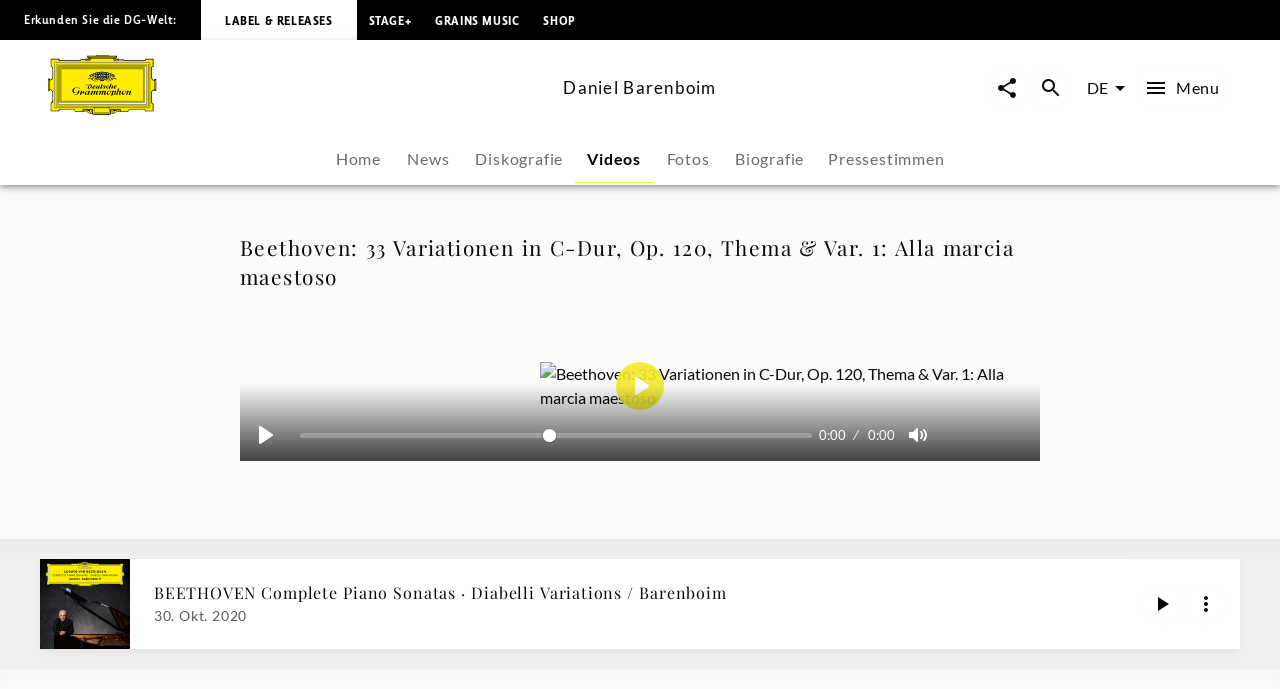

--- FILE ---
content_type: application/javascript; charset=UTF-8
request_url: https://www.deutschegrammophon.com/_next/static/chunks/6783-d1d2ab091b0f7d05.js
body_size: 3442
content:
"use strict";(self.webpackChunk_N_E=self.webpackChunk_N_E||[]).push([[5319,6783,7700],{16712:(e,i,t)=>{t.d(i,{k:()=>r});var n=t(26036);function l(){let e=(0,n._)(["\n  query GetAllVideos(\n    $channel: Int\n    $language: String\n    $first: Int\n    $sortBy: SortMethod\n    $sortOrder: SortOrder\n    $artistId: Int\n    $after: String\n    $folders: [AssetFolder]\n  ) {\n    universalMusic(channel: $channel, language: $language) {\n      allVideos(\n        first: $first\n        sortBy: $sortBy\n        sortOrder: $sortOrder\n        artist: $artistId\n        after: $after\n        folders: $folders\n      ) {\n        pageInfo {\n          hasNextPage\n          endCursor\n        }\n        edges {\n          node {\n            idRaw\n            duration\n            headline\n            artists {\n              idRaw\n              screenname\n              urlAlias\n              themeType\n              isComposer\n              externalReferences(type: PARTY_ID) {\n                value\n              }\n            }\n            imageUrlTemplate\n          }\n        }\n      }\n    }\n  }\n"]);return l=function(){return e},e}let r=(0,t(25607).J1)(l())},17700:(e,i,t)=>{t.r(i),t.d(i,{VideoSlider:()=>v,default:()=>f});var n=t(60072),l=t(60004),r=t(47706),s=t.n(r),a=t(348),o=t(35514),d=t(55051),u=t(44061),c=t(32104),h=t(10196),p=t(90363),x=t(47281),g=t(8831);let v=e=>{let{baseUrl:i="",showAllLabel:t="",showAllLink:r="",sectionTitle:s="",query:v={},queryVariables:f={},initialVideos:m=[],initialVideosPageInfo:y={},handleShareClick:b=()=>{}}=e,A=(0,h.A)(),{settings:j}=(0,l.useContext)(x.N),[k,w]=(0,p.A)(m),[I,T]=(0,p.A)(null==y?void 0:y.hasNextPage),[C,M]=(0,p.A)(null==y?void 0:y.endCursor),{moreMenuProps:P,handleMoreMenuButtonClick:R}=(0,g.U)(),[S,q]=(0,a.IT)({query:v,pause:!0,variables:{...f,after:C,folders:null}}),{data:N,error:D}=S;return(0,l.useEffect)(()=>{let e,i;if(!D&&N){if(N.universalMusic.collection){let{contents:t}=N.universalMusic.collection;e=(0,c.fj)(t.edges),i=t.pageInfo}else{if(!N.universalMusic.allVideos)return void console.error(Error("Unknown edge node structure in query response: ".concat(N.universalMusic)));let{allVideos:t}=N.universalMusic;e=(0,c.fj)(t.edges),i=t.pageInfo}T(i.hasNextPage),M(i.endCursor),w([...k,...e])}},[N]),(0,d.pk)({data:k,language:A,type:"video",distinguishesArtists:j.distinguishesArtists,useArtistsRoutePrefix:j.useArtistsRoutePrefix,useProjects:j.useProjects,basePath:j.basePath,hasNode:!1}),k.length>0&&(0,n.jsxs)(n.Fragment,{children:[(0,n.jsx)(o.U,{showAllLabel:t,showAllLink:r,sectionTitle:s,hasMore:I,loadMore:()=>{q()},sliderName:"video",children:(0,o.u)(k,"video",{handleMoreMenu:R})}),P&&(0,n.jsx)(u.n,{id:P.id,objectType:P.objectType,positionX:P.positionX,positionY:P.positionY,htmlId:"moreMenu",baseUrl:i,path:P.path,handleShareClick:b,trackingValues:{contentType:P.objectType,contentId:P.id,contentName:P.headline}})]})};v.propTypes={baseUrl:s().string,showAllLabel:s().string,showAllLink:s().any,sectionTitle:s().string,query:s().object.isRequired,queryVariables:s().object.isRequired,initialVideos:s().arrayOf(s().object).isRequired,initialVideosPageInfo:s().shape({hasNextPage:s().bool,endCursor:s().string}).isRequired,handleShareClick:s().func};let f=v},55107:(e,i,t)=>{t.d(i,{L:()=>v,P:()=>f});var n=t(60072);t(60004);var l=t(76312),r=t(74669),s=t(47706),a=t.n(s),o=t(18384),d=t(43597),u=t.n(d),c=t(94952),h=t(1286),p=t(57728),x=t(16313),g=t(41262);let v=e=>{let{id:i,imgPath:t,imgAltText:s,headline:a,date:d,handlePlay:v,carrierIds:f=[],imgPriority:m=!1,hasSoundfiles:y=!1,link:b,handleMoreMenu:A,"data-testid":j,objectType:k="productFamily"}=e,w="";d&&(w=u()(d,"YYYY-MM-DD h-mm-ss").format("ll"));let I=(0,x.A)(),T=(0,g.A)(I.breakpoints.down("md")),C="(max-width: ".concat(I.breakpoints.values.md,"px) 35vw, (max-width: ").concat(I.breakpoints.values.lg,"px) 20vw, 15vw");return(0,n.jsx)(h._G,{"data-testid":j,children:(0,n.jsx)(h.Jf,{href:b,children:(0,n.jsxs)(o.A,{sx:{display:"flex",flexDirection:"row"},children:[(0,n.jsx)(o.A,{sx:{height:"90px",width:"90px",minWidth:"90px",flexDirection:"column",display:"flex",justifyContent:"center",backgroundColor:r.y.grey_lighter},children:(0,n.jsx)(c.gu,{imgTemplate:t,title:a,alt:s,priority:m,sizes:C,stretchImage:!1})}),(0,n.jsxs)(o.A,{sx:{py:p.M.xxxsmall,px:p.M.large,display:"flex",flexDirection:"column",flex:"1 1 auto",justifyContent:"center"},children:[(0,n.jsx)(l.A,{variant:"h5",as:"div",title:a,sx:{display:"-webkit-box",WebkitLineClamp:2,WebkitBoxOrient:"vertical",overflow:"hidden"},children:a}),(0,n.jsx)(l.A,{variant:"text3_regular",as:"div",noWrap:!0,sx:{color:r.y.grey_dark},children:w})]}),!T&&(0,n.jsx)(h.f8,{handleClick:e=>{e.preventDefault(),A(i,k,b,e,a)},includePlayButton:y,handleClickPlayButton:e=>{e.preventDefault(),v(f,i)}})]})})})};v.propTypes={id:a().number.isRequired,imgPath:a().string,imgAltText:a().string,headline:a().string.isRequired,date:a().string,carrierIds:a().arrayOf(a().string),imgPriority:a().bool,hasSoundfiles:a().bool,link:a().string.isRequired,handleMoreMenu:a().func.isRequired};let f=e=>{let{imgPath:i,imgAltText:t,headline:r,imgPriority:s=!1,link:a}=e,d=(0,x.A)(),u="(max-width: ".concat(d.breakpoints.values.md,"px) 35vw, (max-width: ").concat(d.breakpoints.values.lg,"px) 20vw, 15vw");return(0,n.jsx)(h._G,{children:(0,n.jsx)(h.Jf,{href:a,children:(0,n.jsxs)(o.A,{sx:{display:"flex",flexDirection:"row"},children:[(0,n.jsx)(o.A,{sx:{height:"90px",width:"90px",flex:"none"},children:(0,n.jsx)(c._V,{imgTemplate:i,title:r,alt:t,ratio:"square",priority:s,sizes:u,fill:!0})}),(0,n.jsx)(o.A,{sx:{py:p.M.xxxsmall,px:p.M.large,display:"flex",flexDirection:"column",flex:"1 1 auto",justifyContent:"center"},children:(0,n.jsx)(l.A,{variant:"h5",as:"div",title:r,sx:{display:"-webkit-box",WebkitLineClamp:2,WebkitBoxOrient:"vertical",overflow:"hidden"},children:r})})]})})})};v.propTypes={imgPath:a().string,imgAltText:a().string,headline:a().string.isRequired,imgPriority:a().bool,link:a().string.isRequired}},66783:(e,i,t)=>{t.d(i,{U:()=>j});var n=t(60072),l=t(60004),r=t(86629),s=t(96481),a=t(17700),o=t(22644),d=t(10983),u=t(16712),c=t(47281),h=t(55107),p=t(40393),x=t(44061),g=t(55051),v=t(66474),f=t(74669),m=t(57728),y=t(10196),b=t(68644),A=t(8831);let j=e=>{var i,t,j,k,w,I,T,C,M,P,R,S,q,N,D,V,$,U,_,F,L,O,E;let{componentData:Y,baseUrl:B,pathnameRoot:W="artists",serverQuery:G={}}=e,X=(0,o.useTranslations)(),{settings:z}=(0,l.useContext)(c.N),{locale:J}=(0,d.useRouter)(),H=(0,y.A)(),K=G.urlAlias,Q=(null==(i=Y.video)?void 0:i.products.length)>0&&(null==(t=Y.video)?void 0:t.products[0].productFamilies.edges.length)>0,Z=Q?null==(j=Y.video)?void 0:j.products[0].productFamilies.edges[0].node:null,{audioCarrierIds:ee,productFamilyId:ei,handlePlayButtonClick:et,handleAudioPlayerClose:en}=(0,b.R)(null),{moreMenuProps:el,handleMoreMenuButtonClick:er}=(0,A.U)();return Q&&(0,g.pk)({data:null==(k=Y.video)?void 0:k.products[0].productFamilies.edges,language:H,type:"productFamily",hasNode:!0}),(0,n.jsxs)(n.Fragment,{children:[(0,n.jsx)(s.Ay,{headline:null==(w=Y.video)?void 0:w.headline,videoUrl:null==(T=Y.video)||null==(I=T.hls)?void 0:I.url,artistName:Y.artistScreenname,artistId:Y.artistId,partyId:null==(S=Y.video)||null==(R=S.artists)||null==(P=R[0])||null==(M=P.externalReferences)||null==(C=M[0])?void 0:C.value,videoId:null==(q=Y.video)?void 0:q.idRaw,imageUrlTemplate:null==(N=Y.video)?void 0:N.imageUrlTemplate,posterImgAlt:null==(D=Y.video)?void 0:D.headline,text:null==(V=Y.video)?void 0:V.text,showWithText:!0,baseUrl:B,duration:null==($=Y.video)?void 0:$.duration,createdDate:null==(U=Y.video)?void 0:U.createdDate,hasVideoSEOScript:!0,format:null==(_=Y.video)?void 0:_.formats[0]}),Q&&(0,n.jsx)(v.w,{isFullWidth:!1,backgroundColor:f.y.grey_lighter,padding:m.M.medium,children:(0,n.jsx)(h.L,{id:Z.idRaw,link:Z.link,imgPath:null==(F=Z.cover)?void 0:F.imageUrlTemplate,imgAltText:null==(L=Z.cover)?void 0:L.headline,headline:Z.headline,date:Z.releaseDate,carrierIds:null==(O=Z.mainProduct)?void 0:O.playlist.carriers.map(e=>e.id),hasSoundfiles:null==(E=Z.mainProduct)?void 0:E.hasSoundfiles,handlePlay:et,handleMoreMenu:er})}),ee&&(0,n.jsx)(p.ze,{productFamilyId:ei,carrierIds:ee,channel:z.apiChannel,withFunction:"MAIN_ARTIST",handleClose:en}),el&&(0,n.jsx)(x.n,{id:el.id,objectType:el.objectType,positionX:el.positionX,positionY:el.positionY,htmlId:"moreMenu",baseUrl:B,path:el.path,handleShareClick:r.xf,trackingValues:{contentType:el.objectType,contentId:el.id,contentName:el.headline}}),(0,n.jsx)(a.default,{showAllLabel:X("Show all"),showAllLink:{pathname:"/".concat(W,"/[urlAlias]/videos"),params:{urlAlias:K}},sectionTitle:X("More videos from",{Artist:Y.artistScreenname}),baseUrl:B,query:u.k,queryVariables:{channel:z.apiChannel,language:J,first:6,sortBy:"DATE",sortOrder:"DESCENDING",artistId:Y.artistId},initialVideos:Y.initialVideos,initialVideosPageInfo:Y.initialVideosPageInfo,handleShareClick:r.xf})]})}},90363:(e,i,t)=>{t.d(i,{A:()=>l});var n=t(60004);function l(e){let[i,t]=n.useState(e);return n.useEffect(()=>{t(e)},[e]),[i,t]}}}]);

--- FILE ---
content_type: application/javascript; charset=UTF-8
request_url: https://www.deutschegrammophon.com/_next/static/chunks/pages/artists/%5BurlAlias%5D/videos/%5Bvideo%5D-ddbfb1f5b82f6161.js
body_size: 361
content:
(self.webpackChunk_N_E=self.webpackChunk_N_E||[]).push([[7199],{57129:(e,s,t)=>{"use strict";t.r(s),t.d(s,{__N_SSP:()=>n,default:()=>a});var _=t(60072),r=t(66783),n=!0;function a(e){let{componentData:s,baseUrl:t,serverQuery:n}=e;return(0,_.jsx)(r.U,{componentData:s,pathnameRoot:"artists",baseUrl:t,serverQuery:n})}},83958:(e,s,t)=>{(window.__NEXT_P=window.__NEXT_P||[]).push(["/artists/[urlAlias]/videos/[video]",function(){return t(57129)}])}},e=>{e.O(0,[2912,6268,4333,994,6783,636,6593,8792],()=>e(e.s=83958)),_N_E=e.O()}]);